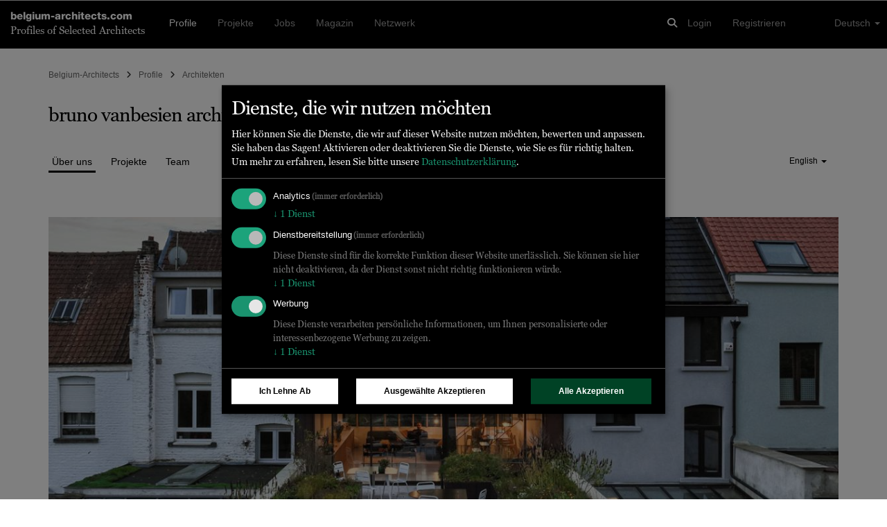

--- FILE ---
content_type: text/html; charset=UTF-8
request_url: https://www.belgium-architects.com/de/bruno-vanbesien-architects-brussels/about
body_size: 8440
content:
<!DOCTYPE html>
<html lang="de" class="no-js"><head>
	<base href="/">
	<meta charset="utf-8"/>	<title>
		bruno vanbesien architects - Brussels, Belgien - Architekten - Ueber-uns	</title>
	<meta name="viewport" content="width=device-width, initial-scale=1.0">
	<meta http-equiv="X-UA-Compatible" content="IE=edge">
		<script type="application/javascript">
		window.WA_DEFAULT_COUNTRY_CODE = 'BE';
	</script>
	<link href="/favicon.ico" type="image/x-icon" rel="icon"/><link href="/favicon.ico" type="image/x-icon" rel="shortcut icon"/><link rel="canonical" href="http://www.belgium-architects.com/bruno-vanbesien-architects-brussels/about" /><meta name="robots" content="all"/><meta name="description" content="Working with perspective enlarges the sense of space, bruno vanbesien architects tries to obtain this by constructing uninterrupted lines in the space that..."/><meta property="og:title" content="bruno vanbesien architects - Brussels, Belgien - Architekten - Ueber-uns"/><meta property="og:description" content="Working with perspective enlarges the sense of space, bruno vanbesien architects tries to obtain this by constructing uninterrupted lines in the space that..."/><meta property="og:type" content="website"/><meta property="og:locale" content="de"/><meta property="og:site_name" content="Belgium-Architects"/><meta property="og:url" content="https://belgium-architects.com/de/bruno-vanbesien-architects-brussels/about"/><meta name="twitter:title" content="bruno vanbesien architects - Brussels, Belgien - Architekten - Ueber-uns"/><meta name="twitter:description" content="Working with perspective enlarges the sense of space, bruno vanbesien architects tries to obtain this by constructing uninterrupted lines in the space that..."/><meta name="twitter:card" content="summary"/><meta name="twitter:site" content="@worldarchitects"/><meta property="og:image" content="/images/Projects/68/21/14/a2f4b93cd0f241c98b18bb8539cebcad/a2f4b93cd0f241c98b18bb8539cebcad.6e7b65d0.jpg"/><meta rel="alternate" hreflang="ca" href="http://belgium-architects.com/ca/bruno-vanbesien-architects-brussels/about"/><meta rel="alternate" hreflang="de" href="http://belgium-architects.com/de/bruno-vanbesien-architects-brussels/about"/><meta rel="alternate" hreflang="en" href="http://belgium-architects.com/en/bruno-vanbesien-architects-brussels/about"/><meta rel="alternate" hreflang="es" href="http://belgium-architects.com/es/bruno-vanbesien-architects-brussels/about"/><meta rel="alternate" hreflang="fr" href="http://belgium-architects.com/fr/bruno-vanbesien-architects-brussels/about"/><meta rel="alternate" hreflang="it" href="http://belgium-architects.com/it/bruno-vanbesien-architects-brussels/about"/><meta rel="alternate" hreflang="nl" href="http://belgium-architects.com/nl/bruno-vanbesien-architects-brussels/about"/><meta rel="alternate" hreflang="pt" href="http://belgium-architects.com/pt/bruno-vanbesien-architects-brussels/about"/><meta rel="alternate" hreflang="zh" href="http://belgium-architects.com/zh/bruno-vanbesien-architects-brussels/about"/><meta rel="alternate" hreflang="ja" href="http://belgium-architects.com/ja/bruno-vanbesien-architects-brussels/about"/><!-- Keep next line for testing -->
<!--<script type="application/javascript" src="//diffdev44.smartadserver.com/diff/js/smart.js"></script>-->
<script src='//ced.sascdn.com/tag/584/smart.js' data-type="application/javascript" type="text/plain" data-name="equativ"></script>
<script data-type="application/javascript" type="text/plain" data-name="equativ">
	if (typeof noAdv == 'undefined') {
		var sas = sas || {};
		sas.cmd = sas.cmd || [];
		sas.cmd.push(function() {
			sas.setup({ networkid: 584, domain: "//www6.smartadserver.com" });
		});
	}

	
	</script>
<!-- Matomo -->
<script type="application/javascript">
	var _paq = window._paq = window._paq || [];
	/* tracker methods like "setCustomDimension" should be called before "trackPageView" */
	_paq.push(['setCustomDimension', customDimensionId = 1, customDimensionValue = 'profiles-details']);
	_paq.push(['setCustomDimension', customDimensionId = 3, customDimensionValue = 'visitor']);
	
			_paq.push(['setCustomDimension', customDimensionId = 2, customDimensionValue = '655-bruno-vanbesien-architects-brussels']);
	
	
		_paq.push(['enableCrossDomainLinking']);
	_paq.push(['trackPageView']);
	_paq.push(['enableLinkTracking']);
	(function() {
		var u = '//tracking.world-architects.com/';
		_paq.push(['setTrackerUrl', u + 'matomo.php']);
		_paq.push(['setSiteId', '5']);
		_paq.push(['addTracker', u + 'matomo.php', 25]); // Global all Domains tracker
				var d = document,
			g = d.createElement('script'),
			s = d.getElementsByTagName('script')[0];
		g.async = true;
		g.src = u + 'matomo.js';
		s.parentNode.insertBefore(g, s);
	})();
</script>
<!-- Matomo END -->
<!-- Plausible.io-->
<script defer data-domain="belgium-architects.com,rollup.all-platforms.com" type="application/javascript" src="https://plausible.io/js/script.outbound-links.pageview-props.file-downloads.js"></script>
<script>
	window.plausible = window.plausible || function() {
		(window.plausible.q = window.plausible.q || []).push(arguments)
	}
</script>

<script>
	
	// Single consolidated event with all context
	window.plausible('PageView', {
		props: {
						page: 'Profiles/view',
			content_type: 'profile',
		}
	});

	
	window.plausible('Profile View', { props: { profile_id: '655' } });
</script>
<script>
	var klaroConfig = {
		storageMethod: "localStorage",
		default: true,
		acceptAll: true,
		mustConsent: true,
		translations: {
			zz: {
				privacyPolicyUrl: "https://www.world-architects.com/pages/privacy-statement",
				purposes: {
					analytics: {
						title: "Analytics"
					},
					functional: {
						title: "Functional"
					},
					advertising: {
						title: "Advertising"
					}
				}
			},
			de_ch: {
				acceptAll: "Alle akzeptieren",
				acceptSelected: "Ausgewählte akzeptieren",
				close: "Schliessen",
				consentModal: {
					description: "Hier können Sie die Dienste, die wir auf dieser Website nutzen möchten, bewerten und anpassen. Sie haben das Sagen! Aktivieren oder deaktivieren Sie die Dienste, wie Sie es für richtig halten.",
					privacyPolicy: {
						name: "Datenschutzerklärung",
						text: "Um mehr zu erfahren, lesen Sie bitte unsere {privacyPolicy}."
					},
					title: "Dienste, die wir nutzen möchten"
				},
				consentNotice: {
					changeDescription: "Seit Ihrem letzten Besuch gab es Änderungen, bitte erneuern Sie Ihre Zustimmung.",
					title: "Cookie-Einstellungen",
					description: "Hallo! Könnten wir bitte einige zusätzliche Dienste für {purposes} aktivieren? Sie können Ihre Zustimmung später jederzeit ändern oder zurückziehen.",
					imprint: {
						name: "Impressum"
					},
					learnMore: "Lassen Sie mich wählen",
					privacyPolicy: {
						name: "Datenschutzerklärung"
					},
					testing: "Testmodus!"
				},
				contextualConsent: {
					acceptAlways: "Immer",
					acceptOnce: "Ja",
					description: "Möchten Sie von {title} bereitgestellte externe Inhalte laden?",
					descriptionEmptyStore: "Um diesem Dienst dauerhaft zustimmen zu können, müssen Sie {title} in den {link} zustimmen.",
					modalLinkText: "Cookie-Einstellungen"
				},
				decline: "Ich lehne ab",
				ok: "Das ist ok",
				poweredBy: "Realisiert mit Klaro!",
				privacyPolicy: {
					name: "Datenschutzerklärung",
					text: "Um mehr zu erfahren, lesen Sie bitte unsere {privacyPolicy}."
				},
				purposeItem: {
					service: "Dienst",
					services: "Dienste"
				},
				purposes: {
					analytics: {
						description: "Diese Dienste verarbeiten persönliche Daten, um Ihnen relevante Inhalte über Produkte, Dienstleistungen oder Themen zu zeigen, die Sie interessieren könnten.",
						title: "Marketing"
					},
					functional: {
						description: "Diese Dienste sind für die korrekte Funktion dieser Website unerlässlich. Sie können sie hier nicht deaktivieren, da der Dienst sonst nicht richtig funktionieren würde.\n",
						title: "Dienstbereitstellung"
					},
					advertising: {
						description: "Diese Dienste verarbeiten persönliche Informationen, um Ihnen personalisierte oder interessenbezogene Werbung zu zeigen.",
						title: "Werbung"
					}
				},
				save: "Speichern",
				service: {
					disableAll: {
						description: "Mit diesem Schalter können Sie alle Dienste aktivieren oder deaktivieren.",
						title: "Alle Dienste aktivieren oder deaktivieren"
					},
					optOut: {
						description: "Diese Dienste werden standardmäissg geladen (Sie können sich jedoch abmelden)",
						title: "(Opt-out)"
					},
					purpose: "Zweck",
					purposes: "Zwecke",
					required: {
						description: "Dieser Service ist immer erforderlich",
						title: "(immer erforderlich)"
					}
				}
			},
			ja: {
				acceptAll: "すべてを許可",
				acceptSelected: "選択を許可",
				close: "閉じる",
				consentModal: {
					description: "こちらで、このウェブサイトで使用したいサービスを評価およびカスタマイズできます。あなたが管理者です！サービスを有効または無効にするのは、あなたの自由です。",
					title: "使用したいサービス"
				},
				consentNotice: {
					changeDescription: "前回の訪問以降に変更がありました。再度同意をお願いいたします。",
					title: "クッキーの同意",
					description: "こんにちは！いくつかの追加サービスを有効にしてもよろしいでしょうか？いつでも同意を変更または撤回できます。",
					learnMore: "選択させてください",
					testing: "テストモード！"
				},
				contextualConsent: {
					acceptAlways: "常に許可",
					acceptOnce: "はい",
					description: "{title} が提供する外部コンテンツを読み込みますか？",
					descriptionEmptyStore: "このサービスに永続的に同意するには、{link} で {title} を許可する必要があります。",
					modalLinkText: "コンセントマネージャー"
				},
				decline: "拒否します",
				ok: "それでよし",
				poweredBy: "Klaro!で実現",
				privacyPolicy: {
					name: "プライバシーポリシー",
					text: "詳細については、{privacyPolicy} をお読みください。"
				},
				purposeItem: {
					service: "サービス",
					services: "サービス"
				},
				purposes: {
					analytics: {
						description: "これらのサービスは、あなたが興味を持つ可能性のある製品、サービス、またはトピックに関する関連コンテンツを表示するために、個人情報を処理します。",
						title: "マーケティング"
					},
					functional: {
						description: "これらのサービスは、このウェブサイトが正しく機能するために不可欠です。サービスが正しく機能しなくなるため、ここで無効にすることはできません。",
						title: "サービス提供"
					},
					advertising: {
						description: "これらのサービスは、パーソナライズされた広告や興味に基づく広告を表示するために、個人情報を処理します。",
						title: "広告"
					}
				},
				save: "保存",
				service: {
					disableAll: {
						description: "このスイッチを使用して、すべてのサービスを有効または無効にします。",
						title: "すべてのサービスを有効化または無効化"
					},
					optOut: {
						description: "このサービスはデフォルトで読み込まれます（ただし、オプトアウトできます）",
						title: "（オプトアウト）"
					},
					purpose: "目的",
					purposes: "目的",
					required: {
						description: "このサービスは常に必要です",
						title: "（常に必要）"
					}
				}
			}
		},
		services: [{
				name: "google-tag-manager",
				required: true,
				purposes: ["analytics", "functional"]
			},
			{
				name: "equativ",
				purposes: ["advertising"]
			}
		]
	};
</script>
<script defer type="application/javascript" src="https://cdn.kiprotect.com/klaro/v0.7/klaro.js"></script>

	<link rel="stylesheet" href="/css/vendor-libs.css"/>
	<link rel="stylesheet" href="/css/wa.css"/>
<!-- No HEAD scripts loaded --></head>
<body class="Profiles view"  data-spy="scroll" data-target="#stick-ad"><div id="profiles-view"><div id="sas_47261" class=""><script data-type="application/javascript" type="text/plain" data-name="equativ" class="ad-space-script">sas.cmd.push(function() { sas.render("47261"); });</script></div><nav class="navbar navbar-default navbar-inverse navbar-fixed-top navbar-belgium-architects.com"
	 role="navigation"
	 id="nav_bar">
	<div class="container-fluid">

		<!-- Logo and Slogan -->
		<div class="logo-slogan navigation-toggle">
			<h4 class="font-sans bold no-border">
				<a href="/">belgium-architects.com</a>			</h4>
			<h5 class="font-serif no-border">
				Profiles of Selected Architects
			</h5>
		</div>

		<!-- Responsive Burger Menu -->
		<i type="button"
		   class="website-menu visible-responsive pull-right"
		   data-toggle="collapse"
		   data-target="#main-navigation"
		   aria-expanded="false"
		   aria-controls="navbar">
			<span class="fa fa-bars"></span>
		</i>

		<!-- Global Seach Icon -->
		<i class="fa fa-search pull-right navigation-toggle hidden-lg global-search-icon" id="global-search-icon"></i>

		<!-- Global search - visible on Desktop and Mobile -->
		<div class="global-search-input navigation-toggle">
			<div class="container">
				<div class="row">
					<div class="col-md-10 col-sm-10 col-xs-10">
						<input type="text" name="term" id="global-search-input" placeholder="Suche..." class="form-control"/>					</div>
					<div class="col-md-1 col-sm-1 col-xs-1 center-content global-search-input-icons">
						<i class="fa fa-search" type="submit" id="global-search-submit"></i>
					</div>
					<div class="col-md-1 col-sm-1 col-xs-1 center-content global-search-input-icons">
						<i class="fa fa-times" id="global-search-close-icon"></i>
					</div>
				</div>
			</div>
		</div>

		<!-- Navigation wrapper -->
		<div class="collapse navbar-collapse" id="main-navigation">

			<!-- Logged in User in a mobile device -->
			
			<!-- Main Navigation -->
			<ul class="nav navbar-nav main-navigation-items navigation-toggle"><li class="active"><a href="/de/profile">Profile</a></li><li><a href="/de/projekte">Projekte</a></li><li><a href="/de/stellenanzeigen">Jobs</a></li><li><a href="https://www.world-architects.com/en/news" target="_blank">Magazin</a></li><li><a href="/de/network">Netzwerk</a></li></ul>
			<!-- User Menu -->
			<ul class="nav navbar-nav navbar-right navigation-toggle">

				<!-- Login and Register links -->
									<li>
						<a href="/de/anmelden">Login</a>					</li>
					<li>
						<a href="/de/registrieren">Registrieren</a>					</li>
				
				<!-- Language chooser -->
				<ul class="pull-right language-chooser visible-desktop navigation-toggle">
					<ul class="nav navbar-nav navbar-right">
						<li class="dropdown">
							<a href="#"
							   class="dropdown-toggle"
							   data-toggle="dropdown"
							   role="button"
							   aria-haspopup="true"
							   aria-expanded="false">
								Deutsch								<span class="caret"></span>
							</a>
							<ul class="dropdown-menu"><li><a href="/ca/bruno-vanbesien-architects-brussels/about">Català</a></li><li><a href="/de/bruno-vanbesien-architects-brussels/about">Deutsch</a></li><li><a href="/en/bruno-vanbesien-architects-brussels/about">English</a></li><li><a href="/es/bruno-vanbesien-architects-brussels/about">Español</a></li><li><a href="/fr/bruno-vanbesien-architects-brussels/about">Français</a></li><li><a href="/it/bruno-vanbesien-architects-brussels/about">Italiano</a></li><li><a href="/nl/bruno-vanbesien-architects-brussels/about">Nederlands</a></li><li><a href="/pt/bruno-vanbesien-architects-brussels/about">Português</a></li><li><a href="/zh/bruno-vanbesien-architects-brussels/about">中文</a></li><li><a href="/ja/bruno-vanbesien-architects-brussels/about">日本語</a></li></ul>						</li>
					</ul>
				</ul>

				<li class="visible-responsive col-md-12">
					<hr>
				</li>

				<li class="col-md-12 visible-responsive responsive-language-chooser navigation-toggle">
					<ul class="list-inline list-unstyled"><li><a href="/ca/bruno-vanbesien-architects-brussels/about">Català</a></li><li><a href="/de/bruno-vanbesien-architects-brussels/about">Deutsch</a></li><li><a href="/en/bruno-vanbesien-architects-brussels/about">English</a></li><li><a href="/es/bruno-vanbesien-architects-brussels/about">Español</a></li><li><a href="/fr/bruno-vanbesien-architects-brussels/about">Français</a></li><li><a href="/it/bruno-vanbesien-architects-brussels/about">Italiano</a></li><li><a href="/nl/bruno-vanbesien-architects-brussels/about">Nederlands</a></li><li><a href="/pt/bruno-vanbesien-architects-brussels/about">Português</a></li><li><a href="/zh/bruno-vanbesien-architects-brussels/about">中文</a></li><li><a href="/ja/bruno-vanbesien-architects-brussels/about">日本語</a></li></ul>				</li>
			</ul>

			<!-- Global Seach Icon -->
			<ul class="nav navbar-nav navbar-right visible-desktop">
				<li>
					<i class="fa fa-search navigation-toggle global-search-icon" id="global-search-icon"></i>
				</li>
			</ul>
		</div>
		<!-- /.navbar-collapse -->
	</div>
	<!-- /.container-fluid -->
</nav>
<!--<div id="euconsent"></div>-->
<div class="container content-wrapper" id="main-content-wrapper">
	
	
	<div class="row">
		<div id="content" class="col-md-12 col-sm-12 col-xs-12">
			

	<div class="row">
		<div class="col-md-12 breadcrumbs">
			<ul class="breadcrumbs-trail list-inline"><li><a href="/">Belgium-Architects</a></li><li><span><i class="fa fa-angle-right"></i></span></li><li><a href="/de/profile">Profile</a></li><li><span><i class="fa fa-angle-right"></i></span></li><li><a href="/de/profile?category_id=1">Architekten</a></li></ul>		</div>
	</div>

<div class="row">
	<div class="col-md-12">
					<h1 class="profile-title">
								<a href="/de/bruno-vanbesien-architects-brussels">bruno vanbesien architects</a>			</h1>
	</div>
</div>

<div class="row profile-nav horizontal-nav-pills m-b-3">
	<div class="col-md-10 col-sm-10 col-xs-10">
		<ul class="nav nav-pills" id="profile-tabs" role="tablist"><li role="presentation" ><a href="/de/bruno-vanbesien-architects-brussels/about" class="active">Über uns</a></li><li role="presentation" ><a href="/de/bruno-vanbesien-architects-brussels/projects">Projekte</a></li><li role="presentation" ><a href="/de/bruno-vanbesien-architects-brussels/team">Team</a></li></ul>	</div>
	<div class="col-md-2 col-sm-2 col-xs-2">
					<ul id="profile-language-toggle" class="nav nav-pills pull-right" role="tablist">
				<li role="presentation" class="dropdown">
					<a href="#"
					   class="dropdown-toggle"
					   data-toggle="dropdown"
					   role="button"
					   aria-haspopup="true"
					   aria-expanded="false">
						English						<span class="caret"></span>
					</a>
					<ul class="dropdown-menu" role="menu">
													<li role="presentation">
								<a href="/en/bruno-vanbesien-architects-brussels/about" class="" rel="nofollow">English</a>							</li>
													<li role="presentation">
								<a href="/nl/bruno-vanbesien-architects-brussels/about" class="" rel="nofollow">Nederlands</a>							</li>
											</ul>
				</li>
			</ul>
			</div>
</div>

<div class="row m-b-2">
	<div class="col-md-12">
		<div class="tab-content">
			
	<div>
		
<a href="http://belgium-architects.com/de/bruno-vanbesien-architects-brussels/project/bv-house">
	<div class="row m-b-2">
		<div class="col-md-12">
			<div class="wa-responsive-image--h600" style="background-image: url('/images/Projects/68/21/14/a2f4b93cd0f241c98b18bb8539cebcad/a2f4b93cd0f241c98b18bb8539cebcad.8945f03a.jpg');"></div>
			<div class="super-module">
				<h2 class="no-margin no-border">
					BV House				</h2>
				<p class="no-margin font-sans no-border m-b-1">
									</p>
									<p class="no-margin font-sans super-module-image-copyright">
						&copy; Tim Van de Velde					</p>
				<!--				<div class="super-module-arrow"><i class="wa-arrow wa-arrow-x-large"></i></div>-->
			</div>
		</div>
	</div>
</a>

<div class="row">
	<div class="col-md-7">
			<div class="m-b-2">
		<ul class="list-inline">
							<li class="m-b-1">
					<a href="/de/profile?specialization_id=82" class="tag-button tag">Architektur</a>				</li>
							<li class="m-b-1">
					<a href="/de/profile?specialization_id=84" class="tag-button tag">Bauen im Bestand</a>				</li>
							<li class="m-b-1">
					<a href="/de/profile?specialization_id=44" class="tag-button tag">Innenarchitektur</a>				</li>
					</ul>
	</div>
<p>A space is more than surface, it’s a place, a feeling. Unity and coherence are created by aligning, subtracting and detailing, in every detail one can see the whole. Sustainable, natural and honest materials, refined detailing, perception of space, perspectives and lots of light are the basis of every project. We are interested in the whole approach, from early concept, over the small detail until the final execution. Spaciousness, circulation, light perception and perspective forming the core of every design, durability and energy efficiency are obvious.</p>
<p>Poised between the concern to create a warm environment and the quest for a fascinating interplay of lines and surfaces that maximize the minimum. Spaciousness, circulation, light perception and perspective forming the core of every design. Sustainable, natural an honest materials, refined detailing, perception of space, perspectives and lots of light are the basis of every project.</p>
<p>We put great emphasis on durability, timelessness, life quality and strengthening the urban and village centers, so we refuse to build anymore new homes on unsustainable locations such as in allotments or ribbon development.</p>
<p>Although the portfolio includes mainly single family houses bruno Vanbesien architects refuses to specialize in one specific program. We specialize more into developping projects with extreme care, to work together with clients to a common goal. We work with like-minded external partners for larger scale projects with the necessary knowledge and professionalism to lead to a better than forseen result.</p>
	</div>
	<div class="col-md-4 col-md-offset-1">
		
			<p class="m-b-3">
			<a href="/de/bruno-vanbesien-architects-brussels/contact" class="btn btn-default">Firma kontaktieren</a>		</p>
	<dl>
			<dt>Kategorie</dt>
		<dd>
			<ul class="list-unstyled">
				<li>
					Architekten				</li>
												</ul>
		</dd>
				<dt>
			Standort		</dt>
		<dd class="m-b-1">
			Brussels		</dd>
	
	
			<dt>Website</dt>
		<dd class="m-b-1">
			<a href="http://brunovanbesien.be" target="_blank">brunovanbesien.be</a>		</dd>
			
	
			<dt>Gründung</dt>
		<dd class="m-b-1">2005</dd>
	
			<dd class="m-b-1">
							<a href="https://www.facebook.com/BrunoVanbesienArchitects" target="_blank"><i class="fa fa-facebook fa-2x"></i></a>&nbsp;
			
			
							<a href="https://www.instagram.com/bruno.vanbesien" target="_blank"><i class="fa fa-instagram fa-2x" aria-hidden="true"></i></a>&nbsp;
			
			
					</dd>
	
			<dt>&nbsp;</dt>
		<dd class="m-b-1">
			<img src="/images/CompanyLogo/22/01/78/1d279d247a85408593a9eef7bf0e22b3/1d279d247a85408593a9eef7bf0e22b3.8dcf03a8.png" class="img-responsive" alt=""/>		</dd>
	
	
	
</dl>
	</div>
</div>
	</div>









<div class="row">
	<div class="col-md-12">
		<profile-articles-teaser profile-id="655" />
	</div>
</div>
		</div>
	</div>
</div>
		</div>

		
			<div id="sticky-sidespace" class="visible-lg-block col-md-2">
				<div data-spy="affix" data-offset-bottom="469">
					<div id="sas_47266" class=""><script data-type="application/javascript" type="text/plain" data-name="equativ" class="ad-space-script">sas.cmd.push(function() { sas.render("47266"); });</script></div>				</div>
			</div>

		
	</div>
</div>

<div class="container-fluid wa-footer">
	<div class="container">
		<div class="row-divider"></div>
		<div class="row-divider"></div>

		<div class="row">
			<div class="col-md-12 flex-list footer-nav">
				<ul class="list-inline"><li><a href="/de/pages/about">Über uns</a></li><li><a href="/de/contacts">Kontakt</a></li><li><a href="/de/pages/legal">AGB</a></li><li><a href="/de/pages/imprint">Impressum</a></li><li><a href="/de/pages/media-kit">Werbung</a></li><li><a href="/de/pages/monographs">Monographs</a></li><li><a href="/de/pages/platforms">Nationale Plattformen</a></li><li><a href="/de/pages/world-architects-a-network-of-professionals">Netzwerk</a></li></ul>			</div>

			<div class="row-divider"></div>

			<div class="col-md-6">
				<h5 class="no-border">
					Newsletters				</h5>
				<div class="row no-gutter">
					<form method="post" accept-charset="utf-8" id="nl-footer-form" role="form" action="/de/mailing-lists/subscribe-from-footer"><div style="display:none;"><input type="hidden" name="_method" value="POST"/></div>
					<div class="col-md-8">
						<input type="email" name="nl_email" class="form-control empty" id="nl-email" placeholder="Email">
					</div>
					<div class="col-md-4">
						<button class="btn btn-white-default btn-block btn-default" type="submit">Anmelden</button>					</div>
				</div>
			</div>
			<div class="visible-xs-block visible-sm-block">&nbsp;</div>
			<div class="col-md-3 col-md-offset-3">
				<h5 class="no-border">
					Folgen Sie World-Architects				</h5>
				<div class="footer-social-icons">
					<ul class="list-inline">
						<li>
							<a href="https://www.facebook.com/world.architects" target="_blank"><i class="fa fa-facebook facebook" aria-hidden="true"></i></a>						</li>
						<li>
							<a href="https://twitter.com/worldarchitects" target="_blank"><i class="fa fa-twitter" aria-hidden="true"></i></a>						</li>
						<li>
							<a href="https://www.linkedin.com/company/psa-publishers-ltd-" target="_blank"><i class="fa fa-linkedin" aria-hidden="true"></i></a>						</li>
						<li>
							<a href="https://www.instagram.com/worldarchitects_official" target="_blank"><i class="fa fa-instagram" aria-hidden="true"></i></a>						</li>
					</ul>
				</div>
			</div>

			<div class="col-md-12 partner-logos" id="partner-logos">
				<h5 class="no-border">
					Partner				</h5>
				<ul class="list-inline list-unstyled">
					<li class="m-b-2">
						<div id="sas_47285" class=""><script data-type="application/javascript" type="text/plain" data-name="equativ" class="ad-space-script">sas.cmd.push(function() { sas.render("47285"); });</script></div>					</li>
					<li class="m-b-2">
						<div id="sas_47286" class=""><script data-type="application/javascript" type="text/plain" data-name="equativ" class="ad-space-script">sas.cmd.push(function() { sas.render("47286"); });</script></div>					</li>
					<li class="m-b-2">
						<div id="sas_47287" class=""><script data-type="application/javascript" type="text/plain" data-name="equativ" class="ad-space-script">sas.cmd.push(function() { sas.render("47287"); });</script></div>					</li>
					<li class="m-b-2">
						<div id="sas_47339" class=""><script data-type="application/javascript" type="text/plain" data-name="equativ" class="ad-space-script">sas.cmd.push(function() { sas.render("47339"); });</script></div>					</li>
					<li class="m-b-2">
						<div id="sas_54432" class=""><script data-type="application/javascript" type="text/plain" data-name="equativ" class="ad-space-script">sas.cmd.push(function() { sas.render("54432"); });</script></div>					</li>
				</ul>
			</div>
		</div>
	</div>
</div>
</div>
	<script src="https://kit.fontawesome.com/e42ec2a780.js"></script>
	<script src="/js/vendor-libs.js"></script>
	<script src="/js/public/wa-common.js"></script>
	<script src="/js/wa.js"></script>
<script src="/js/public/Profiles/view.js"></script>
	<script type="application/javascript">

		$(document).ready(function () {

			
			console.log('call waApp run');
			waApp.run('Profiles.view');
		});
	</script>
	<script>(function(){function c(){var b=a.contentDocument||a.contentWindow.document;if(b){var d=b.createElement('script');d.innerHTML="window.__CF$cv$params={r:'9c3d708a4c3b2947',t:'MTc2OTQwMzU1Mg=='};var a=document.createElement('script');a.src='/cdn-cgi/challenge-platform/scripts/jsd/main.js';document.getElementsByTagName('head')[0].appendChild(a);";b.getElementsByTagName('head')[0].appendChild(d)}}if(document.body){var a=document.createElement('iframe');a.height=1;a.width=1;a.style.position='absolute';a.style.top=0;a.style.left=0;a.style.border='none';a.style.visibility='hidden';document.body.appendChild(a);if('loading'!==document.readyState)c();else if(window.addEventListener)document.addEventListener('DOMContentLoaded',c);else{var e=document.onreadystatechange||function(){};document.onreadystatechange=function(b){e(b);'loading'!==document.readyState&&(document.onreadystatechange=e,c())}}}})();</script><script defer src="https://static.cloudflareinsights.com/beacon.min.js/vcd15cbe7772f49c399c6a5babf22c1241717689176015" integrity="sha512-ZpsOmlRQV6y907TI0dKBHq9Md29nnaEIPlkf84rnaERnq6zvWvPUqr2ft8M1aS28oN72PdrCzSjY4U6VaAw1EQ==" data-cf-beacon='{"version":"2024.11.0","token":"0f20a66e516d4c70a7dd858cb29f160e","server_timing":{"name":{"cfCacheStatus":true,"cfEdge":true,"cfExtPri":true,"cfL4":true,"cfOrigin":true,"cfSpeedBrain":true},"location_startswith":null}}' crossorigin="anonymous"></script>
</body></html>


--- FILE ---
content_type: application/javascript
request_url: https://www.belgium-architects.com/js/wa.js
body_size: 14430
content:
/**
 * @project        wa3
 * @author         Psa Publishers Ltd.
 * @build          Mon, Jan 19, 2026 4:13 PM ET
 * @release        c9d3b272c3da41d84699f10cbb11ef41535f11af [Detached: c9d3b272c3da41d84699f10cbb11ef41535f11af]
 * @copyright      Copyright (c) " + $.moment().format("YYYY") + ", PSA Publishers Ltd.
 *
 */
"use strict";!function(n){n.fn.floatLabels=function(e){var t=this;let a={initialize:function(){t.each(function(){var e=n(this),t=e.children("label"),a=e.find("input,textarea").first(),e=(e.children().first().is("label")&&(e.children().first().remove(),e.append(t)),a.attr("placeholder")&&a.attr("placeholder")!==t.text()?a.attr("placeholder"):t.text());t.data("placeholder-text",e),t.data("original-text",t.text()),""!==a.val()&&a.addClass("filled")})},swapLabels:function(e){var t=n(e),e=n(e).siblings("label").first();Boolean(t.val())?(t.removeClass("empty"),e.text(e.data("original-text"))):(t.addClass("empty"),e.text(e.data("placeholder-text")))}};return t.on("input keyup change","input, textarea",function(){a.swapLabels(this),""!==n(this).val()?n(this).addClass("filled"):n(this).removeClass("filled")}),a.initialize(),t.each(function(){a.swapLabels(n(this).find("input,textarea").first())}),this},n(function(){n(".float-label-control").floatLabels()})}(jQuery);const waMediaQueries={queryXs:window.matchMedia("(max-width: 765px)"),queryMd:window.matchMedia("(max-width: 1377px)")},waUtils={hideElementIfDateGreaterThan(e,t){new Date<new Date(t)||null!==(t=document.getElementById(e))&&(t.style.visibility="hidden")},addHttpPrefix:function(e){return e=/^https?:\/\//i.test(e)?e:"http://"+e},inputLanguageToggle:function(){$(".language-tabs").on("click","a",function(e){e.preventDefault();var e=$(this).data("language-id"),t='div.form-group:has(input[type=text][data-language-id="'+e+'"])',e='div.form-group:has(textarea[data-language-id="'+e+'"])';$(".language-tabs a").removeClass("active"),$(this).addClass("active"),$("div.form-group:has(input[type=text][data-language-id])").hide(),$(t).show(),$("div.form-group:has(textarea[data-language-id])").hide(),$(e).show()});var e=$(".language-tabs a.active").data("language-id");$('.language-tabs a[data-language-id="'+e+'"]').trigger("click")},passwordMatchValidtion:function(e,t){let a=$(e),n=$(t);function o(){a.removeClass("has-error"),n.removeClass("has-error"),a.next("div.help-block").remove(),n.next("div.help-block").remove(),0<n.next("div.help-block").length&&(a.closest(".form-group").removeClass("has-error"),n.closest(".form-group").removeClass("has-error"))}var e=a.val(),t=n.val();0!==a.val().length&&0!==n.val().length&&e!==t?(a.addClass("has-error"),n.addClass("has-error"),a.closest(".form-group").addClass("has-error"),n.closest(".form-group").addClass("has-error"),e=i18next.t("common.the_passwords_dont_match"),1!==n.next("div.help-block").length&&($('<div class="help-block">'+e+"</div>").insertAfter(a),$('<div class="help-block">'+e+"</div>").insertAfter(n))):o()},tagSelect:function(e,t){void 0===t&&(t="en"),$(e).select2({tags:!0,minimumInputLength:3,maximumInputLength:50,ajax:{url:"/"+t+"/tags/index.json",cache:!1,data:function(e){return{name:e.term}},dataType:"json",processResults:function(e,t){var a,n=[];for(a in e.tags)n.push({text:e.tags[a].name,id:e.tags[a].name});return{results:n}}},createTag:function(e){return void 0===e.term||e.term.length<3?null:($.post("/en/tags/add",{name:e.term},null,"json").done(function(e){return{id:e.tag.name,text:e.tag.name}}),{id:e.term,text:e.term})}}).trigger("change")},stateSelect:function(e,t){let a=$(t);var n=$(e);let o=$(t).data("state-id");if(void 0===o)throw"stateSelect() requires the data-state-id attribute on `"+t+"`!";n.change(function(e){e.preventDefault();var e=$(this).val();a.html(""),a.val("").change(),void 0!==e&&0<e.length?(a.attr("disabled",!0),e=e,a.attr("disabled",!0),void 0!==waApp&&waApp.getLanguage(),$.getJSON("/en/country-states/index.json?country_id="+e,function(e){a.append($("<option />").val("").text("State")),$.each(e.countryStates,function(){a.append($("<option />").val(this.id).text(this.name))}),a.val(o),a.attr("disabled",!1)})):a.attr("disabled",!0)}),$(e).trigger("change")},initFloatLabels:function(){$(".form-group").addClass("float-label-control"),$(".navbar-search").removeClass("float-label-control"),$(".radio").removeClass("float-label-control"),$(".float-label-control").floatLabels()},initValidations:function(){$.validator.setDefaults({errorElement:"span",errorClass:"help-block",highlight:function(e,t,a){$(e).closest(".form-group").addClass("has-error")},unhighlight:function(e,t,a){$(e).closest(".form-group").removeClass("has-error")},errorPlacement:function(e,t){var a=t.prop("type");t.parent(".input-group").length||"checkbox"===a||"radio"===a?e.insertAfter(t.parent()):e.insertAfter(t)}})},noWrapArrows:function(){$(".no-wrap-arrow h2").each(function(){var e=$(this),t=e.text().trim().split(/\s+/),a=t.pop();t.push('<div class="no-wrap">'+a+' <i class="wa-arrow wa-arrow-large"></i></div>'),e.html(t.join(" "))})},noWrapArrowLink:function(e){let a=1<arguments.length&&void 0!==arguments[1]?arguments[1]:"wa-arrow-large";$(e).each(function(){var e=$(this).text().trim().split(/\s+/),t=e.pop();e.push('<div class="no-wrap">'+t+' <i class="wa-arrow '+a+'"></i></div>'),$(this).find("a").html(e.join(" "))})},initCkEditor:function(e){if(void 0===CKEDITOR)throw"CKEDITOR variable is not present or accessible!";$("textarea.ckeditor").each(function(){CKEDITOR.replace($(this).attr("id"),e)})},initFancyBox:function(){$.fancybox.defaults.hash="image"},postalCodeVsZipCode:function(e,t){let a=$(t).attr("placeholder");$(e).change(function(e){e.preventDefault(),11==$(this).val()?$(t).attr("placeholder","Zip Code"):$(t).attr("placeholder",a)})},textRemaining:function(a,n,o){void 0===o&&(o=100),$(n).html(o),$(a).on("keyup",function(){var e=$(a).val().length;let t=o-e;o<e&&(t=0,$(this).val($(this).val().substring(0,o))),$(n).html(t)})},showElementByIsoCode:function(t,a,n){if(void 0!==window.countryIso3){let e=!0;t=document.getElementById(t);null===t||(a.includes(window.countryIso3)&&"hide"===n&&(e=!1),e=!(!a.includes(window.countryIso3)&&"show"===n)&&e)||t.parentNode.removeChild(t)}else!0===waApp.debug&&console.log("countryIso is not defined")}};window.waUtils=waUtils;var waAdSpace={manageAdSpace:function(){"undefined"!=typeof sas&&this._handleSidebarAds(),$(".ad-space").imagesLoaded().progress(function(e,t){$(t.img).addClass("img-responsive")}),$(".ad-space").each(function(){var e=$(this);(!e.children().length||0<e.find(".ad-space-script").length)&&e.hide()}),$(".ad-space-spacer-10").each(function(){"none"!==$(this).css("display")&&(30<this.clientHeight?$(this).addClass("m-b-5"):$(this).addClass("m-b-1"))}),$(".ad-space-spacer-5").each(function(){"none"!==$(this).css("display")&&(30<this.clientHeight?$(this).addClass("m-b-5"):$(this).addClass("m-b-1"))})},calculateBannerCardHeight:function(t,a,n,o){void 0!==t&&0<t.length&&$.each(t,function(e){t[e].clientHeight>a&&$("#"+t[e].id).css("height",n+"px"),t[e].clientHeight<a&&$("#"+t[e].id).css("height",o+"px"),t[e].clientHeight<30&&t[e].remove()}),console.log("calculated banner card height")},partnerLogos:function(){var e=$("#sas_47285"),e=(0!==e.length&&e[0].clientHeight<10&&$("#partner-logos").hide(),$("#sas_54465"));0!==e.length&&e[0].clientHeight<10&&$("#boty-partner-logos").hide()},_handleAdvertorialAds:function(){let t=$("#sas_47262");var e,a;void 0!==t[0]&&30<t[0].clientHeight&&((a=function(e){t.css("height",e.matches&&500<t[0].clientWidth?"500px":"300px")})(e=window.matchMedia("(min-width: 1170px)")),e.addListener(a))},_handleSidebarAds:function(){var t=$("#sidebar");if(void 0!==t&&0!==t.length){let e=0;var a=$(".wa-footer");0!==a.length&&(e=a.offset().top),t.affix({offset:{top:100,bottom:e}})}let n=setInterval(function(){var e,t,a=$("#sas_47266");0!==a.length&&(console.log(a[0].clientHeight),30<a[0].clientHeight?((t=$("#content")).removeClass("col-md-12"),t.addClass("col-md-10"),(t=function(e){$(".container").css("width",e.matches?"1404px":"auto")})(e=window.matchMedia("(min-width: 1170px)")),e.addListener(t)):a.hide(),clearInterval(n))},300);setTimeout(function(){clearInterval(n),console.log("Stopped checking after 5 seconds.")},5e3)}},waCmp={init:function(){window.addEventListener("load",function(){window.cookieconsent.initialise({palette:{popup:{background:"#000"},button:{background:"#ffffff"}},static:!0,content:{message:i18next.t("common.we_use_cookies"),dismiss:i18next.t("common.accept"),link:i18next.t("common.privacy_statement")+".",href:waApp.getLanguage()+"/pages/privacy-statement"},elements:{messagelink:'<div class="container" style="padding: 1rem;"><div class="col-md-10"><span id="cookieconsent:desc" class="cc-message">{{message}} <a aria-label="learn more about cookies" tabindex="0" class="cc-link" href="{{href}}" target="_blank">{{link}}</a></span></div>',dismiss:'<div class="col-md-2"><a aria-label="dismiss cookie message" tabindex="0" class="cc-btn cc-dismiss">{{dismiss}}</a></div></div>'}})})}},waDateRangePicker={dateRangeFilter:function(){$("#date-range-filter").daterangepicker({locale:{format:"YYYY-MM-DD",separator:" - ",applyLabel:"Apply",cancelLabel:"Cancel",fromLabel:"From",toLabel:"To",customRangeLabel:"Custom",daysOfWeek:["Su","Mo","Tu","We","Th","Fr","Sa"],monthNames:["Enero","Febrero","Marzo","Abril","Mayo","Junio","Julio","Agusto","Septiembre","Octubre","Noviembre","Diciembre"],firstDay:1},autoUpdateInput:!1,showDropdowns:!0,showISOWeekNumbers:!0,alwaysShowCalendars:!0,ranges:{Today:[moment(),moment().subtract(1,"days")],Yesterday:[moment().subtract(1,"days").startOf("day"),moment().subtract(1,"days").endOf("day")],"Last 7 Days":[moment(),moment().subtract(7,"days")],"Last 30 Days":[moment(),moment().subtract(30,"days")],"This Month":[moment().startOf("month"),moment().endOf("month")],"Last Month":[moment().subtract(1,"months").startOf("month"),moment().subtract(1,"months").endOf("month")]}})}},waFileHandler={deleteFile:function(e,t,a){if(void 0===e)throw"waFileHandler::deleteFile() Identifier is not defined";e="object"==typeof t||void 0===t?("object"==typeof t&&(a=t),"files/delete/"+e+".json"):"files/delete/"+e+"/"+t+".json";t={headers:{Accept:"application/json"},url:"/"+waApp.getLanguage()+"/"+e,type:"DELETE"};$.ajax($.extend(t,a))}};let waFilterBar={postFilters:function(){sessionStorage.setItem("filterScrollPosition",window.scrollY),document.getElementById("filter-form").submit()},restoreScrollPosition:function(){var e=sessionStorage.getItem("filterScrollPosition");null!==e&&(window.scrollTo(0,parseInt(e)),sessionStorage.removeItem("filterScrollPosition"))}};"loading"===document.readyState?document.addEventListener("DOMContentLoaded",function(){waFilterBar.restoreScrollPosition()}):waFilterBar.restoreScrollPosition();var waFlashMessages={manageAlerts:function(){function e(){waMediaQueries.queryXs.matches&&($(".alert-message").removeClass("alert-fixed"),$(".alert-message").removeClass("alert-fixed-top-right"))}e(),waMediaQueries.queryXs.addListener(e),$(".alert").alert(),!1===$(".alert").hasClass("alert-danger")?window.setTimeout(function(){$(".alert").alert("close")},5e3):window.setTimeout(function(){$(".alert").alert("close")},15e3),$("body").on("close.bs.alert",function(e){e.preventDefault(),e.stopPropagation(),$(e.target).slideUp("200"),$(".alert-message").hide()})}},waGaEvents={updateMailingLists:function(e){let n=$(".mailing-lists-picker"),o=new Array;$(n).find("input[type=hidden]").each(function(){var e=$(this).val();""!=e&&o.push(e)}),$(e).submit(function(e){let t=new Array;$(n).find("input[type=hidden]").each(function(){var e=$(this).val();""!=e&&t.push(e)});var a=new Array;for(let e=0;e<t.length;e++)-1==o.indexOf(t[e])&&a.push(t[e]);waGaEvents.addMailingLists(a)})},addMailingLists:function(t){let a="Unknown Mailinglist";for(let e=0;e<t.length;e++){var n=parseInt(t[e]);switch(console.log(n),n){case 1:a="Newslettter Swiss";break;case 3:a="Newslettter German";break;case 4:a="Newsletter English";break;case 29:a="Newsletter Spanish";break;case 32:a="Newsletter Italian"}this.gaEvent("Newsletter","Anmeldung",a,"10")}},jobCreditsEvent:function(e){let t="unknown credit",a="";switch(e){case 1:t="1 Job-Credit",a="170";break;case 2:t="2 Job-Credit",a="300";break;case 3:t="3 Job-Credit",a="240";break;case 5:t="5 Job-Credit",a="600"}this.gaEvent("Job-Credit","Kauf",t,a)},gaEventCaller:function(){$("ga-event").each((e,t)=>{t=$(t);let a="";void 0!==t.data("ga-value")&&(a=t.data("ga-value")),this.gaEvent(t.data("ga-category"),t.data("ga-action"),t.data("ga-label"),a)})},gaEvent:function(e,t,a,n){let o={hitType:"event",eventCategory:e,eventAction:t,eventLabel:a};void 0!==n&&""!==n&&(o={hitType:"event",eventCategory:e,eventAction:t,eventLabel:a,eventValue:n});try{ga("send",o)}catch(e){console.error("Google Analytics not loaded")}}},waIsotopGlobalGrids={init:function(){$(".global-grid").isotope({itemSelector:".global-grid-item",transitionDuration:0,percentPosition:!0})}},waNavigation=($.fn.like=function(){var e=this.data("identifier"),t=this.data("itemId"),a=this.data("liked");let n=this.data("like-url");void 0===n&&(n="/ratings/like/"),$.post(n+e+"/"+t+".json",{rating:a})},!function(t){t.fn.bzLike=function(e){let r=t.extend({likedClass:"liked",callback:function(e,t,a){}},e);return this.each(function(){let n=t(this),o=n.data("liked");let i={foreign_key:n.data("like-id"),model:n.data("like-model"),attribute:n.data("like-attribute"),rating:0};1===o||"1"===o||!0===o?(o=!0,i.rating=0):i.rating=1,!0===o&&(n.addClass(r.likedClass),i.rating=0),n.on("click",function(){t.post("/ratings.json",i,function(e,t,a){r.callback(n,e,t,a),0==e.rating.rating?(n.removeClass(r.likedClass),o=!0,i.rating=1):(n.addClass(r.likedClass),o=!1,i.rating=0)})})})}}(jQuery),$(".like-rating").bzLike({callback:function(e,t){1==t.rating.rating?e.html('<i class="fa fa-star" aria-hidden="true"></i>'):e.html('<i class="fa fa-star-o" aria-hidden="true"></i>')}}),{burgerMenuAnimation:function(){$(".website-menu").on("shown.bs.collapse",function(){$(this).parent().find(".fa-bars").removeClass("fa-bars").addClass("fa-times")}).on("hidden.bs.collapse",function(){$(this).parent().find(".fa-times").removeClass("fa-times").addClass("fa-bars")})},showSearchBar:function(){$(".navigation-toggle").toggle(),$(".fa-bars").hide()},closeSearchBar:function(){$(".navigation-toggle").toggle(),$(".fa-bars").show()},navBarSearch:function(){$("#global-search-input").closest(".float-label-control").remove(),$("#global-search-input").keydown(function(e){13==(e.keyCode||e.which)&&(window.location="/"+waApp.getLanguage()+"/search?term="+$(this).val())}),$("#global-search-submit").on("click",function(){window.location="/"+waApp.getLanguage()+"/search?term="+$("#global-search-input").val()}),$(".global-search-icon").click(function(){waNavigation.showSearchBar()}),$("#global-search-close-icon").click(function(){waNavigation.closeSearchBar()})}});const CREDIT_CARD_PAYMENT_METHOD_ID=6;class PaymentMethodFormHelper{constructor(e){this.form=e,this.initialized=!1}checkElements(){if(console.log(this.form.find("#company-id, #payment-method-id, #credit-card-inputs")),3!==this.form.find("#company-id, #payment-method-id, #credit-card-inputs").length)throw"Missing inputs or invalid input IDs"}initialize(){$("#credit-card-inputs").hide(),this.companyChange(),this.paymentChange(),$("#company-id").trigger("change"),this.initialized=!0}companyChange(){this.form.on("change","#company-id",e=>{e=$(e.target).val();$.ajax({method:"POST",url:waApp.getLanguage()+"/payment-methods",dataType:"json",data:{company_id:e}}).done(e=>{let a=$("#payment-method-id");a.html(""),$.each(e.paymentMethods,(e,t)=>{a.append("<option value="+e+">"+t+"</option>")}),a.trigger("change")})})}paymentChange(){this.form.on("change","#payment-method-id",e=>{$(e.target).val()==CREDIT_CARD_PAYMENT_METHOD_ID?$("#credit-card-inputs").fadeIn("slow"):$("#credit-card-inputs").fadeOut("fast")})}}var options={backToTop:!0};plupload.addFileFilter("image_resolution",function(a,t,n){let o=this,i="",r=new window.moxie.image.Image;function l(e){r.destroy(),r=null,e||o.trigger("Error",{code:plupload.IMAGE_DIMENSIONS_ERROR,message:i,file:t}),n(e)}function s(e,t,a){var n;if(">"===t)return(n=a<e)||(i="The image is too big"),n;if("="===t)return(n=e===a)||(i="This image size is not allowed"),n;if("<"===t)return(n=e<a)||(i="The image is too small. Must be at least "+e+"px wide"),n;if("<="===t)return(n=e<=a)||(i="The image is too small. Must be at least "+e+"px wide"),n;if(">="===t)return(n=a<=e)||(i="The image is too big"),n;throw"Invalid operator "+t+"!"}r.onload=function(){var e,t;void 0!==a.width&&void 0!==a.height?(e=s(a.width.size,a.width.operator,r.width),t=s(a.hight.size,a.hight.operator,r.height),l(e&&t)):void 0!==a.width?l(s(a.width.size,a.width.operator,r.width)):void 0!==a.height&&l(s(a.height.size,a.width.operator,r.height))},r.onerror=function(){l(!1)},r.load(t.getSource())}),plupload.addFileFilter("min_img_resolution",function(n,o,i){if("image/svg+xml"===o.type){let t=new window.moxie.image.Image;function e(e){t.destroy(),t=null,i(!0)}t.onload=function(){e(!0)},t.onerror=function(){e(!1)},t.load(o.getSource())}else{let t=this,a=new window.moxie.image.Image;function e(e){a.destroy(),a=null,e||t.trigger("Error",{code:plupload.IMAGE_DIMENSIONS_ERROR,message:"Image should be at least "+n[0]+" pixels wide.",file:o}),i(e)}a.onload=function(){"svg"===a.type?e(!0):e(a.width>=n[0]&&a.height>=n[1])},a.onerror=function(){e(!1)},a.load(o.getSource())}});class StripeFormHelper{constructor(e){this.form=e}getResponseHandler(){return(e,t)=>{t.error?(this.form.find("#payment-errors").removeClass("hidden").html(t.error.message),this.form.find("button").prop("disabled",!1)):(t=t.id,this.form.find("#payment-errors").addClass("hidden"),this.form.append($('<input type="hidden" name="stripeToken" id="stripe-token"/>').val(t)),this.form.get(0).submit())}}getCardDataFromForm(){return{number:this.form.find("#cc-number").val(),cvc:this.form.find("#cc-cvc").val(),exp_month:this.form.find("#cc-month").val(),exp_year:this.form.find("#cc-year").val()}}createToken(){var e=this.getCardDataFromForm();return Stripe.card.createToken(e,this.getResponseHandler())}}const waApp={debug:!1,log:function(e){!0===waApp.debug&&console.log(e)},language:null,controllers:function(){},getLanguage:function(){if(null===waApp.language){var e=new RegExp("/[a-z]{2}/|/[a-z]{2}$").exec(window.location.href);if(null===e)return"en";waApp.language=e[0].replace(/\//g,"")}return waApp.language},init:function(){waGaEvents.gaEventCaller(),waAdSpace.partnerLogos(),setTimeout(function(){waAdSpace.manageAdSpace()},1e3),waUtils.initValidations(),waNavigation.burgerMenuAnimation(),waNavigation.navBarSearch(),waUtils.initFancyBox(),$(".select2-enabled").select2(),$("#nl-footer-form").validate(),waIsotopGlobalGrids.init(),waUtils.initFloatLabels(),waFlashMessages.manageAlerts()},run:function(e){this.init();t=waApp.controllers;var t=e.split(".").reduce(function(e,t){if(void 0!==e)return e[t]},t);void 0!==t?(t(),waApp.log(e+" called.")):waApp.log(e+" does not exist.")}};i18next.use(window.i18nextXHRBackend).init({lng:waApp.getLanguage(),fallbackLng:["en"],defaultNs:"translation",backend:{loadPath:"/js/locales/{{lng}}/{{ns}}.json",crossDomain:!1,requestOptions:{cache:"default"}},load:"languageOnly",fallbackNS:!1,saveMissing:!1,debug:!1,retry:{attempts:2,interval:300}},function(e,t){void 0!==e&&(waApp.debug&&waApp.log("i18next initialization error: "+e),i18next.isInitialized||i18next.init({lng:"en",fallbackLng:["en"],defaultNs:"translation",backend:{loadPath:"/js/locales/en/translation.json"},debug:!1}))}),waApp.controllers.ArchitellerApplications={index:function(){var e;$("#country-id").length&&((e=$("#company-country-id")).select2({placeholder:e.attr("placeholder"),allowClear:!0}),waUtils.stateSelect("#company-country-id")),$("#limited-resources").select2({}),$("#climate-change").select2({}),$("#social-responsibility").select2({})}},waApp.controllers.Awards={_addEdit:function(){$("#award-type").change(function(e){e.preventDefault();e=$(this).val();"d8cbe512-f574-474b-a1f4-64b93cf917d4"==e?($("#project-id").hide(),$("#competition-id").hide(),$("#placing").hide()):"89024ffe-b622-4df2-a7ff-7ce47db01db3"==e?($("#project-id").show(),$("#competition-id").hide(),$("#placing").show()):"edf94e50-1fc6-4545-a240-a6e3605c7212"==e?($("#project-id").hide(),$("#competition-id").show(),$("#placing").show()):($("#project-id").hide(),$("#competition-id").hide(),$("#placing").hide())}),$("#award-type").trigger("change")},add:function(){waUtils.inputLanguageToggle(),waApp.controllers.Awards._addEdit()},edit:function(){waUtils.inputLanguageToggle(),waApp.controllers.Awards._addEdit()}},waApp.controllers.BuildingOfTheYear={index:function(){$(".vote-form").each(function(){let e=$(this).data("building-id");$(this).validate({rules:{email:{required:!0,email:!0,remote:{url:"/"+waApp.getLanguage()+"/building-of-the-year/email-has-voted",type:"post",data:{email:function(){return $("#email-"+e).val()},review_id:e}}}},messages:{email:{remote:"This email has already voted."}},submitHandler:function(e){e.submit()}})}),$(".buildings-row").on("click",".vote-btn",function(e){e.preventDefault();e=$(this).closest(".col-md-6");e.find(".vote-form-wrapper").removeClass("hidden"),e.find(".fa-times").removeClass("hidden"),e.find(".building-info").addClass("hidden")}),$(".vote-form-wrapper").on("click",".cancel-btn",function(e){e.preventDefault();e=$(this).closest(".col-md-6");e.find(".vote-form-wrapper").addClass("hidden"),e.find(".fa-times").addClass("hidden"),e.find(".building-info").removeClass("hidden")}),$(".buildings-row").on("click",".fa-times",function(e){e.preventDefault();e=$(this).closest(".col-md-6");e.find(".vote-form-wrapper").addClass("hidden"),e.find(".fa-times").addClass("hidden"),e.find(".building-info").removeClass("hidden")}),$(".vote-form-wrapper").on("submit","form",function(e){e.preventDefault()})}},waApp.controllers.Companies={add:function(){waUtils.postalCodeVsZipCode("#country-id","#postal-code"),waUtils.stateSelect("#country-id","#state-id"),waUtils.inputLanguageToggle()},edit:function(){waUtils.postalCodeVsZipCode("#country-id","#postal-code"),waUtils.stateSelect("#country-id","#state-id"),waUtils.inputLanguageToggle()}},waApp.controllers.Competitions={_addAndEdit:function(){$("#award-id").change(function(e){e.preventDefault(),""===$(this).val()?($("#placing-id").hide(),$("#placing-id").val("")):$("#placing-id").show()}),$("#award-id").select2({placeholder:"Select an award",allowClear:!0}),$("#project-id").select2({placeholder:"Select a project",allowClear:!0}),$("#award-id").trigger("change"),$("#project-id").trigger("change")},add:function(){waUtils.inputLanguageToggle(),waApp.controllers.Competitions._addAndEdit()},edit:function(){waUtils.inputLanguageToggle(),waApp.controllers.Competitions._addAndEdit()}},waApp.controllers.CurriculaVitae={_addAndEdit:function(){$('input[name="cancel"]').on("click",function(e){$("#cv-form").attr("novalidate","novalidate")}),$("#preview-button").on("click",function(e){e.preventDefault();var e=waApp.getLanguage(),t=$("#cv-form").serialize();$.post("/"+e+"/curricula-vitae/preview",t).done(function(e){$("#cv-form-container").hide(),$("#preview").html(e),$("#preview").show(),$("html,body").scrollTop(0)})}),$("#preview").on("click","#preview-back-button",function(e){e.preventDefault(),$("#preview").hide(),$("#cv-form-container").show()})},add:function(){waApp.controllers.CurriculaVitae._addAndEdit()},edit:function(){waApp.controllers.CurriculaVitae._addAndEdit()}},waApp.controllers.DynamicPages={add:function(){waUtils.inputLanguageToggle(),waUtils.initCkEditor({toolbar:"Cms",allowedContent:!0,extraAllowedContent:"span(*)"})},edit:function(){waUtils.inputLanguageToggle(),waUtils.initCkEditor({toolbar:"Cms",allowedContent:!0,extraAllowedContent:"span"})}},waApp.controllers.EventRegistrations={add:function(){var e=$("#country-id");$("#company-type-id").select2({placeholder:e.attr("placeholder"),allowClear:!0}),$("#country-id").select2({placeholder:e.attr("placeholder"),allowClear:!0}),$("#salutation-id").select2({placeholder:$("#salutation-id").attr("placeholder"),allowClear:!0,minimumResultsForSearch:-1})},multiAdd:function(){waUtils.noWrapArrowLink(".panel-agenda h3"),waApp.controllers.EventRegistrations.add();var e=$(".events-lists-picker");e.find("i").hide("fa-check"),$(e).on("click","a",function(e){e.preventDefault();var e=$(this).hasClass("selected"),t=$(this).data("list-id");let a=$("#events-counter").val();e?($(this).removeClass("selected"),$(this).find("i").hide("fa-check"),a--,$("#events-counter").val(a),$("#list-id-"+t).val(null)):($(this).addClass("selected"),$(this).find("i").show("fa-check"),a++,$("#events-counter-error").hide(),$("#events-counter").val(a),$("#list-id-"+t).val(t))}),e.find("input[type=hidden]").each(function(e){var t=$(this);""!=t.val()&&t.next("a").addClass("btn btn-default active selected")}),$(".select2").on("change",function(){$(this).valid()}),$("#event-registration-multi").validate({ignore:[],errorElement:"span",errorClass:"help-block",rules:{tos:{required:!0,maxlength:2}},messages:{events_count:"Please choose at least one event"},highlight:function(e,t){$(e).addClass(t),$(e).closest(".form-group").removeClass("has-success").addClass("has-error")},unhighlight:function(e,t){$(e).removeClass(t),$(e).closest(".form-group").removeClass("has-error").addClass("has-success")},errorPlacement:function(e,t){t.parent(".input-group").length?e.insertAfter(t.parent()):t.hasClass("select2-hidden-accessible")?(e.insertAfter(t.next("span")),t.next("span").addClass("error").removeClass("valid")):e.insertAfter(t)}}),$(".select2-hidden-accessible").on("change",function(){$(this).valid()&&$(this).next("span").removeClass("error").addClass("valid")})}},waApp.controllers.Exhibitions={add:function(){waUtils.inputLanguageToggle()},edit:function(){waUtils.inputLanguageToggle()}},waApp.controllers.Invoices={pay:function(){function t(e,t){t.error?($("#payment-errors").removeClass("hidden").html(t.error.message),console.log(t)):(t=t.id,$("#payment-errors").addClass("hidden"),a.append($('<input type="hidden" name="stripeToken" />').val(t)),a.get(0).submit())}var a=$("#invoice-form");a.submit(function(e){e.preventDefault(),a.find(".submit").prop("disabled",!0);e={name:$("#cc-first-name").val()+" "+$("#cc-first-name").val(),number:$("#cc-number").val(),cvc:$("#cc-cvc").val(),exp_month:$("#cc-month").val(),exp_year:$("#cc-year").val()};Stripe.card.createToken(e,t)})}},waApp.controllers.JobAdOptions={togglePaymentDetails:function(){var e=$("#job-post-options input[type=checkbox]:checked"),t=$("#options-payment-details"),a=$("#purchase-button");0<e.length?(t.fadeIn("slow"),a.show()):(t.hide(),a.hide())},updateCheckoutSummary:function(){let t=$("#checkout-preview"),a=$("#checkout-loading");t.fadeOut("fast",function(){a.fadeIn("fast")}),$.ajax({type:"POST",url:waApp.getLanguage()+"/job-ad-options/checkout-preview",data:$("#job-post-option-form").serialize(),dataType:"html"}).done(function(e){t.html(e),setTimeout(function(){a.fadeOut("slow",function(){t.fadeIn("fast")})},500)})},view:function(){let e=$("#job-post-option-form"),t=$("#purchase-button"),a=(t.on("click",function(){6!=$("#payment-method-id").val()&&$("#credit-card-inputs").remove(),e.submit()}),e.on("click","#job-post-options","input",function(){waApp.controllers.JobAdOptions.updateCheckoutSummary()}),e.on("change","#company-id",function(){waApp.controllers.JobAdOptions.updateCheckoutSummary()}),new StripeFormHelper(e));new PaymentMethodFormHelper(e).initialize(),e.on("submit",function(e){return t.prop("disabled",!0),6==$("#payment-method-id").val()&&(e.preventDefault(),a.createToken()),!0}),setTimeout(waApp.controllers.JobAdOptions.togglePaymentDetails,1e3)}},waApp.controllers.JobCredits={setupPackages:function(e){e.on("change","#company-id",function(e){e=$(e.target).val();$.ajax({method:"POST",url:waApp.getLanguage()+"/job-credits/get-packages",dataType:"json",data:{company_id:e}}).done(function(e){let a=$("#job-package-id");a.html(""),$.each(e.packages,function(e,t){a.append('<option value="'+e+'">'+t+"</option>")}),a.trigger("change")})})},setupPreview:function(e){e.on("change","#job-package-id",function(e){e=$(e.target).val();let a=$("#checkout-preview");if(null==e||""==e)a.html("");else{let t=$("#checkout-loading");a.fadeOut("fast",function(){t.fadeIn("fast")}),$.ajax({method:"POST",url:waApp.getLanguage()+"/job-credits/checkout-preview",data:{company_id:$("#company-id").val(),job_package_id:e}}).done(function(e){a.html(e),setTimeout(function(){t.fadeOut("slow",function(){a.fadeIn("fast")})},500)})}})},index:function(){let e=$("#job-credit-purchase-form"),t=$("#purchase-button");t.on("click",function(){6!=$("#payment-method-id").val()&&$("#credit-card-inputs").remove(),e.submit()}),waApp.controllers.JobCredits.setupPackages(e),waApp.controllers.JobCredits.setupPreview(e),new PaymentMethodFormHelper(e).initialize();let a=new StripeFormHelper(e);e.on("submit",function(e){return t.prop("disabled",!0),6!=$("#payment-method-id").val()||(e.preventDefault(),a.createToken(),!1)})}},waApp.controllers.Jobs={_addAndEdit:function(){waUtils.initCkEditor({toolbar:"Jobs",removePlugins:"elementspath"}),$("#location-same-as-office-address").on("change",function(e){1==$(this).val()?($(".float-label-control:has(#city)").hide(),$(".float-label-control:has(#country-id)").hide(),$("#city").prop("required",!1),$("#country-id").prop("required",!1)):($(".float-label-control:has(#city)").show(),$(".float-label-control:has(#country-id)").show(),$("#city").prop("required",!0),$("#country-id").prop("required",!0))}),$("#location-same-as-office-address").trigger("change"),$("#preview-button").on("click",function(e){for(var t in e.preventDefault(),CKEDITOR.instances)CKEDITOR.instances[t].updateElement();var e=waApp.getLanguage(),a=$("#job-form").serialize();$.post("/"+e+"/jobs/preview",a).done(function(e){$("#job-form-container").hide(),$("#preview").html(e),$("#preview").show(),$("html,body").scrollTop(0)})}),$("#preview").on("click","#preview-back-button",function(e){e.preventDefault(),$("#preview").hide(),$("#job-form-container").show()})},add:function(){waApp.controllers.Jobs._addAndEdit()},edit:function(){waApp.controllers.Jobs._addAndEdit()},buyCredits:function(){$("#invoice-address").change(function(e){e.preventDefault();e=$(this).val();null==e||""==e?($("#package-id").empty(),$("#payment-method").empty()):($.get("/jobs/packages/"+e+".json",function(e,t,a){for(var n in $("#package-id").empty(),e.jobPackages){var o=e.jobPackages[n];$("#package-id").append($("<option>").text(o).attr("value",n))}}),$.get("/jobs/payment-methods/"+e+".json",function(e,t,a){for(var n in $("#payment-method").empty(),e.paymentMethods){var o=e.paymentMethods[n];$("#payment-method").append($("<option>").text(o).attr("value",n))}}))}),$("#invoice-address").trigger("change")}},waApp.controllers.LandingPage={index:function(){waApp.controllers.LandingPage._handleProfilePanels(),waApp.controllers.LandingPage._handleProjectPanels()},_handleProfilePanels:function(){let t=$(".profiles-grid").isotope({itemSelector:".grid-item",transitionDuration:0});setTimeout(function(){var e=t.isotope("getItemElements");waAdSpace.calculateBannerCardHeight(e,400,800,400);["#sas_47336_3","#sas_47336_4"].forEach(function(e){var t,e=$(e);0<e.length&&"none"!==e.css("display")&&(830===(t=e[0].clientHeight)?(e.next().remove(),e.next().remove()):420===t&&e.next().remove())}),t.isotope("layout")},1002)},_handleNewsPanels:function(){},_handleProjectPanels:function(){let t=$(".projects-grid").isotope({itemSelector:".grid-item",transitionDuration:0});setTimeout(function(){var e=t.isotope("getItemElements");waAdSpace.calculateBannerCardHeight(e,400,830,420);["#sas_47336","#sas_47336_2"].forEach(function(e){var t,e=$(e);0<e.length&&"none"!==e.css("display")&&(830===(t=e[0].clientHeight)?(e.next().remove(),e.next().remove()):420===t&&e.next().remove())}),t.isotope("layout")},1002)}},waApp.controllers.ProfileApplications={add:function(){var e,t;$("#country-id").length&&(e=$("#country-id"),t=$("#state-id"),waUtils.postalCodeVsZipCode("#country-id","#postal-code"),e.select2({placeholder:e.attr("placeholder"),allowClear:!0}),t.select2({placeholder:t.attr("placeholder"),allowClear:!0}),waUtils.stateSelect("#country-id","#state-id"))}},waApp.controllers.ProfileWysiwygContents={edit:function(){waUtils.inputLanguageToggle()}},waApp.controllers.Profiles={languageSetup:function(){let t,e=$("#language-constraint").html();-1===e&&(e=9999),0===(e-=1)&&$("#languages").attr("disabled","disabled"),$("select #language").select2(),$("select #language").change(function(e){e.preventDefault(),void 0===(t=$(this).val())||0===t.length||""===t?$(".additional-languages").hide():$(".additional-languages").show(),$('#languages option[value="'+t+'"]').remove()}),$("select #language").trigger("change"),$("#languages").select2({tags:!0,maximumSelectionLength:e,ajax:{url:"/languages/index.json",cache:!1,data:function(e){return e},dataType:"json",processResults:function(e,t){var a,n=$("#language").val(),o=$("#languages").val(),i=[];for(a in e.languages)if(a!==n){if(null!==o){let t=!1;for(let e=0;e<o.length;e++)if(o[e]==a){t=!0;break}if(t)continue}i.push({text:e.languages[a],id:a})}return i.sort(function(e,t){e=e.text.toLowerCase(),t=t.text.toLowerCase();return e<t?-1:t<e?1:0}),{results:i}}}}).trigger("change")},view:function(){$.each($(".employee-card"),function(e,t){t="#"+$(t).attr("id");let a=$(t);a.on("click",".employee-show-bio, .employee-img",function(e){e.preventDefault(),a.find(".employee-bio").show()}),a.on("click",".employee-bio-close",function(e){e.preventDefault(),a.find(".employee-bio").hide()})}),$.each($(".more-or-less-link"),function(){const e=$(this).parent().prev();650<e.text().length&&(e.addClass("description-truncate"),$(this).css("display","block")),$(this).click(function(){e.toggleClass("description-truncate"),e.hasClass("description-truncate")?$(this).html('<i class="wa-arrow wa-arrow-medium">&nbsp;</i>'+i18next.t("common.read_more")):$(this).html('<i class="wa-arrow wa-arrow-top-right wa-arrow-medium">&nbsp;</i>'+i18next.t("common.read_less"))})})},edit:function(){$(".employee-card").each(function(){$(this).hover(function(){$(this).next().css("display","flex")})}),$(".employee-edit-overlay").each(function(){$(this).mouseleave(function(){$(this).hide()})}),$(".profile-project").each(function(){$(this).hover(function(){$(this).next().css("display","flex")})}),$(".profile-project-overlay").each(function(){$(this).mouseleave(function(){$(this).hide()})}),$.each($(".more-or-less-link"),function(){$(this).parent().prev().addClass("description-truncate")})},basicInformation:function(){waUtils.inputLanguageToggle(),$("#profile-photo-list").sortable({handle:".move",start:function(e,t){t.item.startPosition=t.item.index()},update:function(e,t){$.ajax({headers:{Accept:"application/json"},url:"/"+waApp.getLanguage()+"/files/update-position/ProfileImage",type:"POST",dataType:"json",data:{id:t.item.data("image-id"),position:t.item.index()+1},success:function(e,t,a){console.log(e)}})}}),$("#profile-specializations-ids").select2({tags:!0})}},waApp.controllers.Projects={_addAndEdit:function(){waUtils.inputLanguageToggle(),waUtils.stateSelect("#country-id","#state-id");function a(){return parseInt($(".projects-photo-container img").length,10)}function n(){var e=$("#dropzone"),t=a();-1===o||t<o?e.show():e.hide()}let o=parseInt($("#photos").data("allowed-count"),10);var t=$("#clients").val().split(",");for(let e=0;e<t.length;e++){var i=t[e].trim();0!==i.length&&$("#clients-select").append('<option selected="selected" value="'+i+'">'+i+"</option>")}$("#clients-select").select2({tags:!0,multiple:!0,tokenSeparators:[","],minimumResultsForSearch:1/0});var r=$("#team").val().split(",");for(let e=0;e<r.length;e++){var l=r[e].trim();0!==l.length&&$("#team-select").append('<option selected value="'+l+'">'+l+"</option>")}$("#team-select").select2({tags:!0,multiple:!0,tokenSeparators:[","],minimumResultsForSearch:1/0}),$("#building-types-ids").select2(),$("#country-id").select2();$(".project-form").data("project-id");let s="";$.ajax({headers:{Accept:"text/html"},url:"/projects/partnerCompaniesTemplate",type:"GET"}).fail(function(){}).done(function(e){s=e}),Mustache.parse(s),$(".add-partner-company").on("click",function(e){e.preventDefault();var t=$("#partner-companies li").length;let a=s;a=(a=(a=(a=(a=(a=a.replace("project-partners-0-id","project-partners-"+t+"-id")).replace("project-partners-0-name","project-partners-"+t+"-name")).replace("project-partners-0-role","project-partners-"+t+"-role")).replace("project_partners[0][id]","project_partners["+t+"][id]")).replace("project_partners[0][name]","project_partners["+t+"][name]")).replace("project_partners[0][role]","project_partners["+t+"][role]");e=window.formLanguages;e&&e.forEach(e=>{a=(a=(a=(a=(a=(a=a.replaceAll("project_partners[0][translations]["+e+"][id]","project_partners["+t+"][translations]["+e+"][id]")).replaceAll("project_partners[0][translations]["+e+"][locale]","project_partners["+t+"][translations]["+e+"][locale]")).replaceAll("project_partners[0][translations]["+e+"][name]","project_partners["+t+"][translations]["+e+"][name]")).replaceAll("project_partners[0][translations]["+e+"][role]","project_partners["+t+"][translations]["+e+"][role]")).replaceAll("project-partners-0-name","project-partners-"+t+"-name")).replaceAll("project-partners-0-translations-"+e+"-name","project-partners-"+t+"-translations-"+e+"-name")}),$("#partner-companies").append(a),$(".form-group").addClass("float-label-control"),$(".float-label-control").floatLabels(),waUtils.inputLanguageToggle(),t++}),$("#partner-companies").on("click",".remove",function(e){e.preventDefault(),$(this).parent("li").remove()}),$("#project-status-id").on("change",function(e){var t=$(this).val();5==t||6==t?($("#build-question").hide(),$("#address-fields").show(),$("#year").show()):11==t?($("#build-question").show(),$("#address-fields").show(),$("#year").show(),$("input[name=built]").trigger("change")):($("#build-question").hide(),$("#address-fields").hide(),$("#year").hide())}),$("#project-status-id").trigger("change"),1==$("input[name=will_be_built]:checked").val()&&($("#address-fields").show(),$("#year").show()),$("#photos").on("click","a.delete",function(e){e.preventDefault(),console.log("is called");let t=$(this).data("image-id");$.ajax({url:"/files/delete/Projects/"+t+".json",type:"DELETE",dataType:"json"}).fail(function(){}).done(function(){$('#photos li[data-photo-id="'+t+'"]').remove(),a(),n()})});var c=$("#photos").html(),d=null;$("#photos").sortable({handle:".sort",start:function(e,t){t.item.startPosition=t.item.index()},update:function(e,t){d&&clearTimeout(d),$("#photos").sortable("option","disabled",!0);var a=[];$("#photos li[data-photo-id]").each(function(e){a.push({id:$(this).data("photo-id"),position:e+1})}),d=setTimeout(function(){$.ajax({headers:{Accept:"application/json"},url:"/"+waApp.getLanguage()+"/files/update-position/Projects",type:"POST",dataType:"json",data:{order:a},success:function(e,t,a){$("#photos").sortable("option","disabled",!1),console.log(e)},error:function(e){$("#photos").html(c),$("#photos").sortable("option","disabled",!1),$("#photos").sortable("refreshPositions")}})},300)}}),$("#photos").on("change","input[type=checkbox]",function(e){$("#photos input[type=checkbox]:checked").removeAttr("checked"),$(this).prop("checked",!0)}),n()},add:function(){waApp.controllers.Projects._addAndEdit()},edit:function(){waApp.controllers.Projects._addAndEdit()}},null==waApp.controllers.PsaCms&&(waApp.controllers.PsaCms={}),waApp.controllers.PsaCms.CmsPages={view:function(){waUtils.noWrapArrowLink(".related-articles-title","wa-arrow-medium")},submitWorks:function(){let t=$("#photo-template").html(),a=(Mustache.parse(t),1),n=Mustache.render(t,{iterator:a}),e=($(".photos").append(n),$("a.add-photo").on("click",function(e){e.preventDefault(),a++,n=Mustache.render(t,{iterator:a}),$(".photos").append(n)}),$(".photos").on("change","input[type=file]",function(e){e.preventDefault();let a=$(this).data("photo-id");e=new FileReader;e.onload=function(e){var t=new Image;t.src=e.target.result,t.onload=function(){console.log(this.naturalWidth),$("#photo-"+a).find("img").remove(),$("#photo-"+a+" .delete-photo").show(),$('<img src=""/>').attr("src",this.src).prependTo("#photo-"+a)}},e.readAsDataURL(this.files[0])}),$(".photos").on("click",".delete-photo",function(e){e.preventDefault();e=$(this).data("photo-id");$("#photo-"+e).remove()}),$("#country-id").select2({placeholder:$("#country-id").attr("placeholder"),allowClear:!0}),$("#state-id").select2({placeholder:$("#state-id").attr("placeholder"),allowClear:!0}),waUtils.stateSelect("#country-id","#state-id"),waUtils.textRemaining("#teaser-text","#teaser-text-counter",250),$.validator.addMethod("validcmsimagecount",function(e,t){return 0<$(".photo-container img").length},"You must add at least one image."),$.validator.addMethod("extension",function(e,t,a){return a="string"==typeof a?a.replace(/,/g,"|"):"png|jpe?g",this.optional(t)||e.match(new RegExp("\\.("+a+")$","i"))},$.validator.format("Please enter a value with a valid extension.")),$.validator.addMethod("validImageSize",function(e,t){},$.validator.format("The image must be at least 1200px width")),$("#submit-work-form").bind("DOMSubtreeModified",function(e){var t=$("#country-id-error");0<t.length&&t.appendTo(t.parent())}),$("#submit-work-form").validate({framework:"bootstrap",ignore:[],submitHandler:function(e){e.submit()}}));$("#country-id").on("change",function(){e.element("#country-id")})}},null==waApp.controllers.PsaMailingLists&&(waApp.controllers.PsaMailingLists={}),waApp.controllers.PsaMailingLists.NewsletterRecipients={edit:function(){waGaEvents.updateMailingLists("#mailinglist-update-form")}},waApp.controllers.Publications={_addAndEdit:function(){waUtils.inputLanguageToggle()},add:function(){waApp.controllers.Publications._addAndEdit()},edit:function(){waApp.controllers.Publications._addAndEdit()}},waApp.controllers.Search={agenda:function(){waDateRangePicker.dateRangeFilter(),$("#country-id").select2(),$("#state-id").select2(),$("#category-id").select2();function a(){document.getElementById("filter-form").submit()}$("#category-id").on("change",function(e){e.preventDefault(),a()}),$("#country-id").on("change",function(e){e.preventDefault(),$("#state-id").val(null),a()}),$("#state-id").on("change",function(e){e.preventDefault(),a()}),$("#date-range-filter").on("apply.daterangepicker",function(e,t){$(this).val(t.startDate.format("YYYY-MM-DD")+" - "+t.endDate.format("YYYY-MM-DD")),a()}),$("#date-range-filter").on("cancel.daterangepicker",function(e,t){$(this).val(""),a()})},jobs:function(){$("#country-id").select2(),$("#state-id").select2(),$("#category-id").select2(),$("#job-type").select2();var e=$(".ticker");3<e.find("li").length&&e.easyTicker({interval:3e3,visible:3});$("#country-id, #job-type, #category-id").on("change",function(e){e.preventDefault(),document.getElementById("filter-form").submit()})},curriculaVitae:function(){$("#country-id").select2(),$("#state-id").select2(),$("#category-id").select2(),$("#job-type").select2();$("#country-id").on("change",function(e){$("#state-id").val(""),e.preventDefault()}),$("#country-id, #job-type, #category-id").on("change",function(e){e.preventDefault(),document.getElementById("filter-form").submit()})},profiles:function(){$("#country-id").select2(),$("#state-id").select2(),$("#category-id").select2().maximizeSelect2Height(),$("#company-size-id").select2(),$("#founded").select2(),$("#country-id").on("change",function(e){$("#state-id").val(""),e.preventDefault()}),waUtils.noWrapArrowLink(".profile-panel h2"),$("#specialization-id").select2();let e=$(".grid-profiles").isotope({itemSelector:".grid-item",transitionDuration:0}),t=e.isotope("getItemElements");setTimeout(function(){waAdSpace.calculateBannerCardHeight(t,400,840,420),e.isotope("layout")},1002),document.addEventListener("DOMContentLoaded",function(){e.isotope("layout")})},manufacturers:function(){$("#country-id").select2(),$("#state-id").select2(),$("#country-id").on("change",function(e){$("#state-id").val(""),e.preventDefault()})},projects:function(){console.log("got called"),$("#country-id").select2(),$("#state-id").select2(),$("#cost").select2(),$("#size").select2(),$("#stories").select2(),$("#status").select2(),$("#country-id").on("change",function(e){$("#state-id").val(""),e.preventDefault()});let e=$(".grid-projects").isotope({itemSelector:".grid-item",transitionDuration:0}),t=e.isotope("getItemElements");setTimeout(function(){waAdSpace.calculateBannerCardHeight(t,400,800,400),e.isotope("layout")},1002),document.addEventListener("DOMContentLoaded",function(){e.isotope("layout")})},news:function(){let e=$(".grid-news").isotope({itemSelector:".grid-item",transitionDuration:0}),t=e.isotope("getItemElements");setTimeout(function(){waAdSpace.calculateBannerCardHeight(t,350,700,350),e.isotope("layout")},1002),document.addEventListener("DOMContentLoaded",function(){e.isotope("layout")})}},waApp.controllers.Staff={index:function(){$(".employee-card").on("click",".employee-show-bio, .employee-img",function(){$(this).parent().find(".employee-bio").show()}),$(".employee-card").on("click",".employee-bio-close",function(){$(this).closest(".employee-bio").hide()})}},waApp.controllers.Users={dashboard:function(){$(".job-prices-trigger").click(function(){$(".job-prices-element").toggle(),$(".job-trigger-hide").toggle(),$(".job-trigger-show").toggle()})},registerCompany:function(){waApp.controllers.Users.register()},registerPersonal:function(){waApp.controllers.Users.register()},register:function(){$("#company-country-id").length&&(a=$("#company-country-id"),e=$("#company-state-id"),n=$("#user-profile-language-id"),t=$("#company-invoice-language-id"),waUtils.postalCodeVsZipCode("#company-country-id","#company-postal-code"),a.select2({placeholder:a.attr("placeholder"),allowClear:!0}),e.select2({placeholder:e.attr("placeholder"),allowClear:!0}),n.select2({placeholder:e.attr("placeholder"),allowClear:!0}),t.select2({placeholder:e.attr("placeholder"),allowClear:!0}),waUtils.stateSelect("#company-country-id","#company-state-id"));var e,t,a=$("#user-profile-country-id"),n=$("#user-profile-state-id");a.select2({placeholder:a.attr("placeholder"),allowClear:!0}),n.length&&(n.select2({placeholder:n.attr("placeholder"),allowClear:!0}),waUtils.stateSelect("#user-profile-country-id","#user-profile-state-id")),$("#company-company-type-id").select2({placeholder:$("#company-company-type-id").attr("placeholder"),allowClear:!0}),$("#user-profile-job-position-id").select2({placeholder:$("#user-profile-job-position-id").attr("placeholder"),allowClear:!0}),$("#user-profile-title-id").select2({placeholder:$("#user-profile-title-id").attr("placeholder"),allowClear:!0}),$("#company-registration, #personal-registration").on("keyup","input[type=password]",function(e){waUtils.passwordMatchValidtion("#password","#confirm-password")}),$("#company-url").blur(function(){var e=$(this).val();$(this).val(waUtils.addHttpPrefix(e))})},settings:function(){var e=$("#user-profile-language-id"),t=$("#company-invoice-language-id"),a=$("#user-profile-state-id");e.select2({placeholder:a.attr("placeholder"),allowClear:!0}),t.select2({placeholder:a.attr("placeholder"),allowClear:!0}),$("#company-country-id").select2({placeholder:$("#company-country-id").attr("placeholder"),allowClear:!0}),$("#company-state-id").select2({placeholder:$("#company-state-id").attr("placeholder"),allowClear:!0}),$("#user-profile-country-id").select2(),$("#user-profile-state-id").select2();try{waUtils.stateSelect("#company-country-id","#company-state-id")}catch(e){}waUtils.stateSelect("#user-profile-country-id","#user-profile-state-id")},changePassword:function(){$("#change-password-form").on("keyup","input[type=password]",function(e){waUtils.passwordMatchValidtion("#password","#confirm-password")})}};
//# sourceMappingURL=wa.js.map
